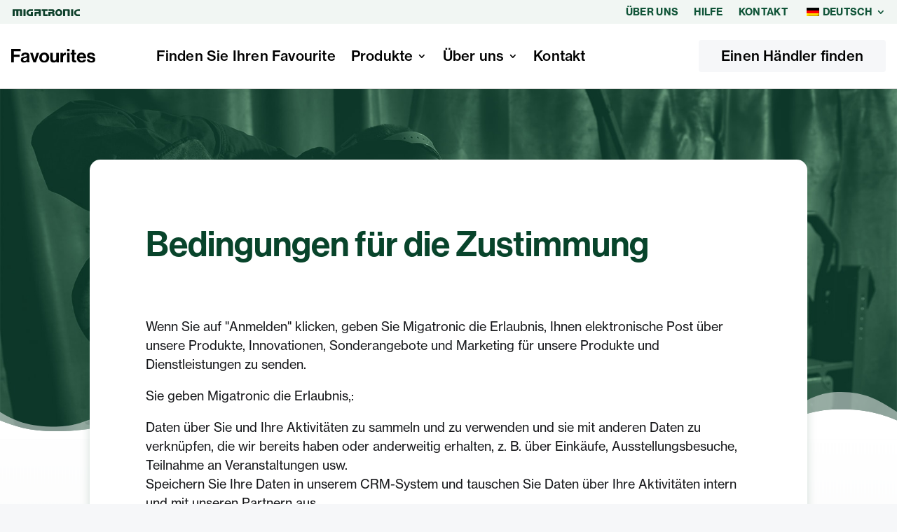

--- FILE ---
content_type: text/html; charset=UTF-8
request_url: https://favourites.migatronic.com/wp-content/plugins/translatepress-multilingual/includes/trp-ajax.php
body_size: -116
content:
[{"type":"regular","group":"dynamicstrings","translationsArray":{"de_DE":{"translated":"FAQ","status":"1","editedTranslation":"FAQ"}},"original":"FAQ"},{"type":"regular","group":"dynamicstrings","translationsArray":{"de_DE":{"translated":"Focus Stick 161E","status":"1","editedTranslation":"Focus Stick 161E"}},"original":"Focus Stick 161E"},{"type":"regular","group":"dynamicstrings","translationsArray":{"de_DE":{"translated":"Focus TIG 161 DC HP","status":"1","editedTranslation":"Focus TIG 161 DC HP"}},"original":"Focus TIG 161 DC HP"},{"type":"regular","group":"dynamicstrings","translationsArray":{"de_DE":{"translated":"Focus TIG 200 AC\/DC","status":"1","editedTranslation":"Focus TIG 200 AC\/DC"}},"original":"Focus TIG 200 AC\/DC"},{"type":"regular","group":"dynamicstrings","translationsArray":{"de_DE":{"translated":"Kontakt","status":"1","editedTranslation":"Kontakt"}},"original":"Kontakt"},{"type":"regular","group":"dynamicstrings","translationsArray":{"de_DE":{"translated":"Omega Yard 300","status":"1","editedTranslation":"Omega Yard 300"}},"original":"Omega Yard 300"},{"type":"regular","group":"dynamicstrings","translationsArray":{"de_DE":{"translated":"PI 250 DC","status":"1","editedTranslation":"PI 250 DC"}},"original":"PI 250 DC"},{"type":"regular","group":"dynamicstrings","translationsArray":{"de_DE":{"translated":"PI 350 AC\/DC","status":"1","editedTranslation":"PI 350 AC\/DC"}},"original":"PI 350 AC\/DC"},{"type":"regular","group":"dynamicstrings","translationsArray":{"de_DE":{"translated":"RallyMIG 161i","status":"1","editedTranslation":"RallyMIG 161i"}},"original":"RallyMIG 161i"},{"type":"regular","group":"dynamicstrings","translationsArray":{"de_DE":{"translated":"Sigma One 400 S","status":"1","editedTranslation":"Sigma One 400 S"}},"original":"Sigma One 400 S"},{"type":"regular","group":"dynamicstrings","translationsArray":{"de_DE":{"translated":"Sigma Select 400 C","status":"1","editedTranslation":"Sigma Select 400 C"}},"original":"Sigma Select 400 C"},{"type":"regular","group":"dynamicstrings","translationsArray":{"de_DE":{"translated":"Sigma Select 400 S","status":"1","editedTranslation":"Sigma Select 400 S"}},"original":"Sigma Select 400 S"}]

--- FILE ---
content_type: text/css; charset=UTF-8
request_url: https://favourites.migatronic.com/wp-content/cache/min/1/wp-content/plugins/divi-mobile/styles/expand-shape/circle-expand.css?ver=1675689466
body_size: 41
content:
.menu-button{position:fixed;z-index:99999999999999999999}.close-button{width:16px;height:16px;position:absolute;right:1em;top:1em;overflow:hidden;text-indent:16px;border:none;z-index:1001;background:0 0;color:transparent}.close-button::after,.close-button::before{content:'';position:absolute;width:2px;height:100%;top:0;left:50%;background:#888}.close-button::before{-webkit-transform:rotate(45deg);transform:rotate(45deg)}.close-button::after{-webkit-transform:rotate(-45deg);transform:rotate(-45deg)}.menu-wrap{position:absolute;z-index:99999999;width:280px;height:100%;font-size:1.15em;transition:transform .4s;opacity:0;visibility:hidden}.menu-wrap.active{opacity:1;visibility:visible}.menu-wrap__inner{position:fixed;left:0;top:0;height:100%;width:100%;padding:80px 5%;z-index:3;overflow:auto;-webkit-overflow-scrolling:touch;visibility:hidden;opacity:0;-webkit-transition:visibility 0s,opacity .3s;-moz-transition:visibility 0s,opacity .3s;transition:visibility 0s,opacity .3s}#dm-menu li,.et-db #et-boc .et-l #dm-menu.nav li{margin:1.6em 0;text-align:center}.fade-in.menu-wrap__inner{visibility:visible;opacity:1}@media only screen and (min-width:768px){#dm-menu li,.et-db #et-boc .et-l #dm-menu.nav li{margin:2em 0}#dm-menu a{font-size:28px;font-size:1.75rem}}@media only screen and (min-width:1170px){#dm-menu li,.et-db #et-boc .et-l #dm-menu.nav li{margin:2.6em 0}#dm-menu a{font-size:32px;font-size:2rem}}.cd-overlay-content,.cd-overlay-nav{position:fixed;height:4px;width:4px;-webkit-transform:translateX(-20px) translateY(20px);-moz-transform:translateX(-20px) translateY(20px);-ms-transform:translateX(-20px) translateY(20px);-o-transform:translateX(-20px) translateY(20px);transform:translateX(-20px) translateY(20px)}.cd-overlay-content span,.cd-overlay-nav span{display:inline-block;position:absolute;border-radius:50%;-webkit-transform:translateZ(0);-moz-transform:translateZ(0);-ms-transform:translateZ(0);-o-transform:translateZ(0);transform:translateZ(0);-webkit-backface-visibility:hidden;backface-visibility:hidden;will-change:transform;-webkit-transform-origin:50% 50%;-moz-transform-origin:50% 50%;-ms-transform-origin:50% 50%;-o-transform-origin:50% 50%;transform-origin:50% 50%;-webkit-transform:scale(0);-moz-transform:scale(0);-ms-transform:scale(0);-o-transform:scale(0);transform:scale(0)}.cd-overlay-content.is-hidden,.cd-overlay-nav.is-hidden{opacity:0;visibility:hidden;-webkit-transition:opacity .3s 0s,visibility 0s .3s;-moz-transition:opacity .3s 0s,visibility 0s .3s;transition:opacity .3s 0s,visibility 0s .3s}.cd-overlay-nav{z-index:9999999}.cd-overlay-content{z-index:4}

--- FILE ---
content_type: text/css; charset=UTF-8
request_url: https://favourites.migatronic.com/wp-content/cache/min/1/wp-content/plugins/wordpress-store-locator/public/css/wordpress-store-locator-public.css?ver=1675689466
body_size: 2421
content:
.store_locator_hidden{display:none}#store_locator *{-webkit-box-sizing:border-box;-moz-box-sizing:border-box;box-sizing:border-box}#store_locator *:before,#store_locator *:after{-webkit-box-sizing:border-box;-moz-box-sizing:border-box;box-sizing:border-box}#store_locator .gm-style-iw-d{max-width:100%!important}.store_locator_result_list_box hr{margin:0!important}.modal-open #store_modal{overflow:hidden}.store_locator_result_list_item>.store-locator-row{height:100%}#store_modal .modal-dialog.normal{max-width:90%}#store_modal.store-locator-modal{position:fixed;top:40px;right:0;bottom:0;left:0;z-index:1050;display:none;overflow:hidden;-webkit-overflow-scrolling:touch;outline:0}.modal-open #store_modal.store-locator-modal{overflow-x:hidden;overflow-y:auto}#store_modal .store-locator-modal-dialog{position:relative;width:auto;margin:10px}#store_modal.store-locator-modal.fade .store-locator-modal-dialog{-webkit-transform:none;-ms-transform:none;-o-transform:none;transform:none}#store_modal .store-locator-modal-content{position:relative;background-color:#fff;-webkit-background-clip:padding-box;background-clip:padding-box;border:1px solid #999;border:1px solid rgba(0,0,0,.2);border-radius:6px;outline:0;-webkit-box-shadow:0 3px 9px rgba(0,0,0,.5);box-shadow:0 3px 9px rgba(0,0,0,.5)}.store-locator-modal-backdrop{position:fixed;top:0;right:0;bottom:0;left:0;z-index:1040;background-color:#000}.store-locator-modal-backdrop.fade{filter:alpha(opacity=0);opacity:0}.store-locator-modal-backdrop.in{filter:alpha(opacity=50);opacity:.5}#store_modal .store-locator-modal-title{margin:0;line-height:1.42857143}#store_locator.store-locator-modal-body{padding:15px 0}#store_modal .store-locator-modal-body{position:relative;padding:15px}#store_modal .store-locator-modal-footer{padding:15px;text-align:right;border-top:1px solid #e5e5e5}#store_modal .store-locator-modal-footer .btn+.btn{margin-bottom:0;margin-left:5px}#store_modal .store-locator-modal-footer .btn-group .btn+.btn{margin-left:-1px}#store_modal .store-locator-modal-footer .btn-block+.btn-block{margin-left:0}#store_modal .store-locator-modal-scrollbar-measure{position:absolute;top:-9999px;width:50px;height:50px;overflow:scroll}@media (min-width:768px){#store_modal .store-locator-modal-dialog{width:600px;margin:30px auto}#store_modal .store-locator-modal-content{-webkit-box-shadow:0 5px 15px rgba(0,0,0,.5);box-shadow:0 5px 15px rgba(0,0,0,.5)}#store_modal .store-locator-modal-sm{width:300px}}@media (min-width:992px){#store_modal .store-locator-modal-lg{width:900px}}#store_modal_close{position:absolute;top:10px;right:20px;z-index:99}#store_locator_result_list{max-height:400px;overflow-y:auto;overflow-x:hidden}.store_locator_result_list_item{border-bottom:1px solid #E6E6E6;padding-top:10px;padding-bottom:10px;position:relative}.store_locator_result_list_item:hover,.store_locator_result_list_item_hover{cursor:pointer;background-color:#eee}.store_locator_filter_box{margin:0 0 15px}.store_locator_filter_box h3{margin-bottom:0}.store_locator_filter_box h4{margin:10px 0 0}.store_locator_details p{margin:0}.store_locator_icon{margin-top:30px}.pac-container{z-index:99999}.store_locator_loading{background-color:#FFF;height:100%;width:100%;z-index:99999;position:absolute;left:0;top:0;zoom:1;filter:alpha(opacity=80);opacity:.8}.store_locator_loading i{position:absolute;left:50%;top:50%}i.fas{-moz-transition:all 0.2s linear;-webkit-transition:all 0.2s linear;transition:all 0.2s linear}.store_locator_name{margin-bottom:0}.store_locator_name i.fas{font-size:85%}.store_locator_filter_radius,.store_locator_find_stores_button,.store_locator_address_field,.store_locator_filter_select,.store_locator_name_search_field,.wordpress-store-locator-along-route-btn{width:100%}.store_locator_filter_categories{width:100%!important}.store_modal_title{margin-bottom:0}.store_locator h5{margin-top:15px;margin-bottom:4px}#store_locator_address_field{margin-bottom:0}.store_locator .store_locator_address_field:focus,.store_locator_name_search_field:focus{background-color:#FFF;box-shadow:0 1px 4px rgba(0,0,0,.15)}.store_locator .store_locator_address_field,.store_locator .store_locator_name_search_field,.store_locator .select{padding:0 15px;border:1px solid #EEE;background-color:#FFF;border-radius:0;box-shadow:none;color:#484c51}.store_locator .select{height:40px}.store_locator .select{display:inline-block;position:relative;vertical-align:middle;overflow:hidden;-moz-border-radius:4px;-webkit-border-radius:4px;border-radius:4px;-moz-transition:box-shadow 0.25s ease;-o-transition:box-shadow 0.25s ease;-webkit-transition:box-shadow 0.25s ease;transition:box-shadow 0.25s ease}.store_locator .select:hover{-moz-box-shadow:0 1px 4px rgba(0,0,0,.15);-webkit-box-shadow:0 1px 4px rgba(0,0,0,.15);box-shadow:0 1px 4px rgba(0,0,0,.15)}.store_locator .select:before{position:absolute;top:.5em;right:.5em;pointer-events:none}.store_locator select{cursor:pointer;padding:.5em;padding-right:2em;width:130%;border:none;background:transparent;background-image:none;-webkit-appearance:none;-moz-appearance:none;appearance:none;text-indent:.01px;text-overflow:'';width:160% \9}.store_locator select:focus{outline:none}.store_locator .select:before{font-family:"FontAwesome";speak:none;font-style:normal;font-weight:400;font-variant:normal;text-transform:none;-webkit-font-smoothing:antialiased;-moz-osx-font-smoothing:grayscale}.store_locator .icon--down:before,.select:before{content:"\f063"}.store_locator_filter_open_close:hover{cursor:pointer}.store_locator_filter_title,.store_locator_result_list_title{display:inline}.store_locator_filter_open_close i,.store_locator_result_open_close i{float:right;margin-top:10px}.store_locator_filter{width:100%}.single_filter_checkbox{margin-top:5px}.control{display:block;position:relative;padding-left:30px;cursor:pointer;font-size:16px}.control input{position:absolute;z-index:-1;opacity:0}.control__indicator{position:absolute;top:2px;left:0;margin-left:2px;height:20px;width:20px;background:#e6e6e6}.control--radio .control__indicator{border-radius:50%}.control:hover input~.control__indicator,.control input:focus~.control__indicator{background:#ccc}.control input:checked~.control__indicator{background:#60646c}.control:hover input:not([disabled]):checked~.control__indicator,.control input:checked:focus~.control__indicator{background:#60646c}.control input:disabled~.control__indicator{background:#e6e6e6;opacity:.6;pointer-events:none}.control__indicator:after{content:'';position:absolute;display:none}.control input:checked~.control__indicator:after{display:block}.control--checkbox .control__indicator:after{left:8px;top:4px;width:3px;height:8px;border:solid #fff;border-width:0 2px 2px 0;transform:rotate(45deg)}.control--checkbox input:disabled~.control__indicator:after{border-color:#60646c}.store_locator_actions a{margin-right:5px}.store_locator_infowindow .store_locator_actions{margin-top:10px}.store_locator_opening_hours{margin-top:10px;margin-bottom:10px}.store_locator_opening_hours h3{margin-bottom:5px}.store_locator_no_stores{color:#fc5000;font-size:18px}.store_locator_result_open_close{padding-top:20px}.store_locator_filter_title,.store_locator_result_list_title{font-size:20px}.store_locator_details .store_locator_contact{margin-bottom:10px}.store_locator_details .store_locator_address{margin-top:10px}.store_locator_dragged_button{position:absolute!important;bottom:30px;right:40%}.store_locator_single_map_render{margin-top:20px;height:300px}.store_locator_single_clear{clear:both;float:none;display:block}.store_locator_single_contact_store a.store_locator_contact_store_button{display:inline-block;margin:20px auto}.store_locator_result_list_item{font-size:14px;line-height:22px;padding-top:15px;padding-bottom:15px}.store_locator_result_list_item h3.store_locator_name{margin-bottom:5px}.store_locator_actions{margin-bottom:0}.store_locator_filter_active_filter_box{font-size:15px}.store_modal_title{margin-bottom:5px;line-height:20px;margin-top:15px}.store_locator_name{margin-top:0}.store_locator_opening_hours h3{margin-top:0}.store_locator_single_categories,.store_locator_single_filter{font-size:90%}.store_locator_category_filter_image{text-align:center;display:inline-block;margin-right:15px;margin-top:10px}.store_locator_category_filter_image:hover{cursor:pointer}.store_locator_category_filter_image_name{font-size:80%}.store-locator-hidden{display:none}.store_locator_form_store_name input,.store_locator_form_store_address input,.store_locator_form_store_zip input,.store_locator_form_store_city input,.store_locator_form_store_country input,.store_locator_form_store_region input,.store_locator_form_store_telephone input,.store_locator_form_store_mobile input,.store_locator_form_store_fax input,.store_locator_form_store_email input,.store_locator_form_store_website input{cursor:not-allowed}.store-form-contact{width:60%;float:left}.store-form-details{width:40%;padding-left:10%;float:left}.store_locator_search .store-locator-row{margin-bottom:20px}#store_locator .gm-style,#store_locator .gm-style *{-webkit-box-sizing:content-box;-moz-box-sizing:content-box;box-sizing:content-box}#store_locator .gm-style-iw,#store_locator .gm-style-iw *{-webkit-box-sizing:border-box;-moz-box-sizing:border-box;box-sizing:border-box}.store-locator-review-form-rating{display:inline-block;position:relative;height:50px;line-height:50px;font-size:50px}.store-locator-review-form-rating label{position:absolute;top:0;left:0;height:100%;cursor:pointer}.store-locator-review-container{margin-top:30px;margin-bottom:30px}.store-locator-reviews-listing{max-height:400px;overflow-y:scroll}.store-locator-review-form-rating label:last-child{position:static}.store-locator-review-form-rating label:nth-child(1){z-index:5}.store-locator-review-form-rating label:nth-child(2){z-index:4}.store-locator-review-form-rating label:nth-child(3){z-index:3}.store-locator-review-form-rating label:nth-child(4){z-index:2}.store-locator-review-form-rating label:nth-child(5){z-index:1}.store-locator-review-form-rating label input{position:absolute;top:0;left:0;opacity:0}.store-locator-review-form-rating label .store-locator-review-form-rating-icon{float:left;color:transparent;font-size:24px}.store-locator-review-listing{padding:10px 20px;background:#fafafa;margin-bottom:20px;border:1px solid #f1f1f1f1}h3.store-locator-reviews-listing-author{margin-bottom:0;font-size:1.25em}.store-locator-review-form-rating label:last-child .store-locator-review-form-rating-icon{color:#ddd}.store-locator-review-form-rating:not(:hover) label input:checked~.store-locator-review-form-rating-icon,.store-locator-review-form-rating:hover label:hover input~.store-locator-review-form-rating-icon,.store-locator-reviews-listing-rating-icon,.store_locator_rating_icon{color:#fbbc04}.store-locator-review-form-rating label input:focus:not(:checked)~.store-locator-review-form-rating-icon:last-child{color:#000;text-shadow:0 0 5px #09f}.store_locator_custom_fields{margin-bottom:20px}.store_locator_single_additional_information{margin-top:20px;margin-bottom:20px}.store-locator-listing-heading h2{margin:0;font-size:20px;display:inline;color:#fff}.store-locator-listing-heading{background:#333;color:#fff;display:block;padding:10px 20px;border-bottom:1px solid #eaeaea}.store-locator-listing-heading:hover{background:#555;color:#fff}.store-locator-listing-heading-open:before{font-family:"Font Awesome 5 Free";font-weight:900;content:"\f068";display:inline;margin-right:15px}.store-locator-listing-heading-closed:before{font-family:"Font Awesome 5 Free";font-weight:900;content:"\f067";display:inline;margin-right:15px}.store-locator-listing-subheading h2{margin:0;font-size:20px;display:inline;color:#fff}.store-locator-listing-subheading{background:#666;color:#fff;display:block;padding:10px 20px;border-bottom:1px solid #eaeaea}.store-locator-listing-subheading:hover{background:#888;color:#fff}.store-locator-listing-subheading-open:before{font-family:"Font Awesome 5 Free";font-weight:900;content:"\f068";display:inline;margin-right:15px}.store-locator-listing-subheading-closed:before{font-family:"Font Awesome 5 Free";font-weight:900;content:"\f067";display:inline;margin-right:15px}.store-locator-listing-content{display:flex;transition:all .5s ease-in-out}.store-locator-listing-content-subkey{display:block}.store-locator-listing-sidebar{background:#f7f7f7;flex:25%;margin-bottom:0}.store-locator-listing-sidebar a{padding:10px 15px 5px;display:block;border-bottom:1px solid #eaeaea;border-top:1px solid #eaeaea}.store-locator-listing-sidebar li{list-style:none;margin:0!important}.store-locator-listing-content-posts{flex:75%;padding:20px}.store-locator-listing-hidden{display:none}.store-locator-listing-post-link:hover{background-color:#f9f9f9}.store-locator-listing-post-link.store-locator-listing-open{background-color:#fff}.store_locator_single_additional_information p{margin-bottom:0}.store-locator-image-top{margin-bottom:20px}#store_locator_search_box #store_locator_filter{margin:20px 0 40px}.gm-style-iw .store_locator_actions a{display:block;margin-bottom:10px;padding:10px}h3.store_locator_name{font-size:24px;line-height:32px}.store_locator_single_opening_hours,.store_locator_single_opening_hours2,.store_locator_single_address,.store_locator_single_categories,.store_locator_single_contact{padding-top:30px}.single_filter_checkbox input[type=checkbox]:after,.single_filter_checkbox input[type=checkbox]{display:none!important}.store_locator_text_actions{font-size:13px;line-height:21px;margin-right:15px}#store_locator select{margin-bottom:15px}.store_locator select{width:100%}#store_locator_find_stores_button{margin-top:20px}#store_locator_search_box #store_locator_filter{margin:20px 0 0}#store_locator_filter_open_close{margin-bottom:20px}.store_locator_details *{white-space:normal}.wordpress-store-locator-list-item h4{margin-top:20px;font-weight:400}.wordpress-store-locator-list-item.wordpress-store-locator-list-item-layout-columns h4{margin-top:0}.wordpress-store-locator-list-item{padding-top:20px;padding-bottom:20px;border-bottom:1px solid #f7f7f7}

--- FILE ---
content_type: text/css; charset=UTF-8
request_url: https://favourites.migatronic.com/wp-content/themes/migatronic-favourites/style.css?ver=4.27.4
body_size: -456
content:
/*
Theme Name:  Migatronic Favourites
Theme URI:   https://favourites.northbound.dk
Version:     1.0
Description: 
Author:      Sebastian
Author URI:  https://favourites.northbound.dk
Template:    Divi
*/

/*- Add any CSS custom code for this child theme below this line -*/

--- FILE ---
content_type: text/css; charset=UTF-8
request_url: https://favourites.migatronic.com/wp-content/et-cache/3969/et-core-unified-3969.min.css?ver=1734014395
body_size: 494
content:
body{font-family:neue-haas-grotesk-text,sans-serif;font-weight:400}h1,h2,h3,h4,h5,h6{font-family:neue-haas-grotesk-display,sans-serif}#main-content{background-color:#fafbfc}h1,h2,h3,h4,h5,h6,.wp-pagenavi a,.wp-pagenavi .current,.wp-pagenavi .extend,.comment-meta span.fn{margin:.2em 0 .4em}.small-heading{font-weight:600;color:#000;padding-bottom:0.5em}.circle-img img{width:200px;height:200px!important;object-fit:cover;border-radius:50%}.border-top .et_pb_row{border-top:1px solid #dae0e5;padding:60px 0px!important}@media screen and (min-width:981px){.et-menu li li a{padding:6px 6px;width:260px;font-size:18px!important;font-weight:400}.nav li ul{position:absolute;padding:20px 0;width:300px}}.sub-menu .trp-ls-language-name{font-size:16px;font-weight:400;text-transform:none}#dm-menu>li.trp-language-switcher-container.menu-item.menu-item-type-post_type.menu-item-object-language_switcher.menu-item-has-children.current-language-menu-item.menu-item-6267>a>span>img{display:None}.currency{color:#0c402a}.currency tbody tr td{border-top:1px solid #a9d3ab}.store_locator_dragged_button{background:rgba(255,255,255,.85);color:#222426;border:none;padding:8px 16px!important;border-radius:4px;font-size:18px;transition-duration:200ms;font-weight:500;font-family:neue-haas-grotesk-display,sans-serif}.store_locator_dragged_button:hover{background:#fff;padding:8px 16px!important;border-radius:4px;font-size:18px;font-weight:500;cursor:pointer;transform:translatey(-2px)}.button:after{display:none!important}.gm-style .gm-style-iw{font-size:16px}.store_modal_title{font-size:36px;font-weight:600;color:rgba(0,0,0,.87);line-height:120%;padding-bottom:1em}#store_locator_result_list_box>hr{display:none}.store_locator .store_locator_address_field,.store_locator .store_locator_name_search_field{padding:15px}.store_locator_result_list_item{width:95%}.store_locator_name{font-size:18px;font-weight:600;color:rgba(0,0,0,.87)}.store_locator_search_box{margin-bottom:32px}.store_locator_contact span{line-height:120%}.store_locator_address{font-weight:500}.store-locator-badge-success{background-color:#0c402a}#store_locator{font-family:neue-haas-grotesk-text,sans-serif}.gm-style .gm-style-iw{font-weight:400}.gm-style .gm-style-iw-c{border-radius:4px}.store_locator_result_list_item:hover,.store_locator_result_list_item_hover{background-color:#e6f5e7;color:#0c402a;font-weight:500}a.store_locator_result_list_item:hover,a.store_locator_result_list_item_hover{color:#116541}.et_mobile_menu li a:hover,.nav ul li a:hover{opacity:0.7;background-color:unset}#tablepress-25>tbody>tr.row-1.odd td{background-color:#e6f5e7}#tablepress-25>tbody>tr.row-1.odd>td.column-2{background-color:rgba(230,245,231,.38)}.spring-deal{text-transform:uppercase;color:#7a4f00;letter-spacing:1px;border-radius:5px;font-size:10px;padding:5px;background-color:#fff091}.autumn-deals{color:#fff091;letter-spacing:1px;border-radius:5px;font-size:10px;padding:5px;background-color:#7a4f00}s{opacity:.5}

--- FILE ---
content_type: image/svg+xml
request_url: https://favourites.migatronic.com/wp-content/uploads/2022/02/migatronic_mossy-green.svg
body_size: 463
content:
<?xml version="1.0" encoding="utf-8"?>
<!-- Generator: Adobe Illustrator 25.4.1, SVG Export Plug-In . SVG Version: 6.00 Build 0)  -->
<svg version="1.1" id="Layer_1" xmlns="http://www.w3.org/2000/svg" xmlns:xlink="http://www.w3.org/1999/xlink" x="0px" y="0px"
	 viewBox="0 0 142 14.5" style="enable-background:new 0 0 142 14.5;" xml:space="preserve">
<style type="text/css">
	.st0{fill-rule:evenodd;clip-rule:evenodd;fill:#0E402B;}
	.st1{fill:#0E402B;}
</style>
<g id="Nyt_logo_-_White_00000117679038257063432610000017544880679834189496_">
	<g>
		<g>
			<path class="st0" d="M22.9,13.8V0.7c0-0.3,0.2-0.5,0.5-0.5l3.3,0c0.3,0,0.5,0.2,0.5,0.5v13.1c0,0.2-0.2,0.5-0.5,0.5l-3.3,0
				C23.1,14.3,22.9,14.1,22.9,13.8"/>
			<path class="st0" d="M123.6,13.8V0.7c0-0.3,0.2-0.5,0.5-0.5l3.4,0c0.3,0,0.5,0.2,0.5,0.5v13.1c0,0.2-0.2,0.5-0.5,0.5l-3.4,0
				C123.8,14.3,123.6,14.1,123.6,13.8"/>
			<path class="st0" d="M84.1,5V4.4c0-0.3-0.3-0.6-0.6-0.6h-7.3c-0.3,0-0.5-0.2-0.5-0.5V0.7c0-0.3,0.2-0.5,0.5-0.5h8.1
				c2.2,0,4.1,1.4,4.1,3.7v0.3c0,2.1-1.1,3.1-3.1,3.2c1.9,0.1,3.1,0.7,3.1,2.8v3.6c0,0.2-0.2,0.5-0.5,0.5h-3.3
				c-0.2,0-0.5-0.2-0.5-0.5V9.6c0-0.3-0.2-0.5-0.5-0.5h-3.7v4.6c0,0.2-0.2,0.5-0.5,0.5l-3.4,0c-0.3,0-0.5-0.2-0.5-0.5V6.1
				c0-0.3,0.2-0.5,0.5-0.5h7.3C83.8,5.7,84.1,5.4,84.1,5"/>
			<path class="st0" d="M42.8,0.7v2.7c0,0.3-0.2,0.5-0.5,0.5h-5.6c-1.9,0-3.5,1.6-3.5,3.5c0,1.9,1.6,3.4,3.5,3.4h1.9V6.1
				c0-0.3,0.2-0.5,0.5-0.5h3.3c0.2,0,0.5,0.2,0.5,0.5v7.7c0,0.2-0.2,0.5-0.5,0.5h-5.4c-4.3,0-7.9-3-7.9-6.9c0-3.9,3.5-7.1,7.9-7.1
				l5.4,0C42.6,0.2,42.8,0.4,42.8,0.7"/>
			<path class="st0" d="M142,0.7v2.7c0,0.3-0.2,0.5-0.5,0.5h-3.9c-2.1,0-3.8,1.5-3.7,3.6c0,1.9,1.6,3.3,3.5,3.3l4.2,0
				c0.3,0,0.5,0.2,0.5,0.5v2.7c0,0.3-0.2,0.5-0.5,0.5h-3.9c-4.3,0-7.9-3-7.9-6.9c0-3.9,3.5-7.1,7.9-7.1l3.9,0
				C141.8,0.2,142,0.4,142,0.7"/>
			<path class="st0" d="M48.1,5.7c-1.1,0-2,0.9-2,2.1v6.1c0,0.2,0.2,0.5,0.5,0.5h3.3c0.2,0,0.5-0.2,0.5-0.5V9.6
				c0-0.3,0.2-0.5,0.5-0.5h3.9c0.2,0,0.5,0.2,0.5,0.5v4.2c0,0.2,0.2,0.5,0.5,0.5h3.3c0.2,0,0.5-0.2,0.5-0.5V6.3l0-3.9
				c0-1.3-0.9-2.2-2-2.2H46.5c-0.3,0-0.5,0.2-0.5,0.5v2.7c0,0.3,0.2,0.5,0.5,0.5l8,0c0.3,0,0.6,0.3,0.6,0.6V5c0,0.3-0.3,0.6-0.6,0.6
				H48.1z"/>
			<path class="st0" d="M61.2,3.3V0.7c0-0.3,0.2-0.5,0.5-0.5h11.6c0.3,0,0.5,0.2,0.5,0.5v2.7c0,0.3-0.2,0.5-0.5,0.5h-4.8v6.4
				c0,0.3,0.2,0.5,0.5,0.5h3.9h0.5c0.3,0,0.5,0.2,0.5,0.4v2.7c0,0.2-0.2,0.5-0.5,0.5h-7c-1.1,0-2-0.9-2-2l0-4.4v-4h-2.5
				C61.4,3.8,61.2,3.6,61.2,3.3"/>
			<path class="st0" d="M19.3,14.3c0.2,0,0.5-0.2,0.5-0.5l0-9.5l0-2.1c0-1.1-0.9-2-2-2h-2H0.5C0.2,0.2,0,0.4,0,0.7v13.1
				c0,0.2,0.2,0.5,0.5,0.5h3.3c0.3,0,0.5-0.2,0.5-0.5V4.2c0-0.2,0.2-0.5,0.5-0.5h2.6c0.2,0,0.5,0.2,0.5,0.5v9.6
				c0,0.2,0.2,0.5,0.5,0.5h3.3c0.2,0,0.5-0.2,0.5-0.5V4.2c0-0.2,0.2-0.5,0.5-0.5H15c0.2,0,0.5,0.2,0.5,0.5v9.6
				c0,0.3,0.2,0.5,0.5,0.5L19.3,14.3z"/>
			<path class="st0" d="M106.7,0.7v13.1c0,0.3,0.2,0.5,0.5,0.5l3.3,0c0.2,0,0.5-0.2,0.5-0.5V4.2c0-0.2,0.2-0.5,0.5-0.5h4.3
				c0.2,0,0.5,0.2,0.5,0.5v9.6c0,0.3,0.2,0.5,0.5,0.5h3.3c0.2,0,0.5-0.2,0.5-0.5V4.2v-2c0-1.1-0.9-2-2-2h-2l-9.2,0
				C106.9,0.2,106.7,0.4,106.7,0.7"/>
			<path class="st1" d="M97.5,0c-4,0-7.3,3.3-7.3,7.3s3.3,7.3,7.3,7.3s7.3-3.3,7.3-7.3S101.5,0,97.5,0 M97.5,10.7
				c-1.9,0-3.5-1.6-3.5-3.5c0-1.9,1.6-3.5,3.5-3.5c1.9,0,3.5,1.6,3.5,3.5C101,9.2,99.4,10.7,97.5,10.7"/>
		</g>
	</g>
</g>
</svg>


--- FILE ---
content_type: image/svg+xml
request_url: https://favourites.migatronic.com/wp-content/uploads/2022/02/favourites-logo.svg
body_size: 477
content:
<?xml version="1.0" encoding="utf-8"?>
<!-- Generator: Adobe Illustrator 26.0.3, SVG Export Plug-In . SVG Version: 6.00 Build 0)  -->
<svg version="1.1" id="Layer_2_00000170269029446256210560000010765732269805059459_"
	 xmlns="http://www.w3.org/2000/svg" xmlns:xlink="http://www.w3.org/1999/xlink" x="0px" y="0px" viewBox="0 0 122 19.7"
	 style="enable-background:new 0 0 122 19.7;" xml:space="preserve">
<g>
	<path d="M0,0h13.8v3.3H3.9V8h8.4v3.3H3.9v8H0V0z"/>
	<path d="M22.8,17.8L22.8,17.8c-0.8,1.1-1.8,1.9-4.1,1.9c-2.8,0-4.8-1.5-4.8-4.2c0-3,2.5-4,5.6-4.5c2.3-0.3,3.3-0.5,3.3-1.6
		c0-1-0.8-1.6-2.3-1.6c-1.7,0-2.6,0.6-2.7,1.9h-3.3c0.1-2.4,1.9-4.6,6-4.6c4.2,0,5.8,1.9,5.8,5.1v7c0,1.1,0.2,1.7,0.5,1.9v0.1h-3.5
		C23,19,22.9,18.4,22.8,17.8z M22.8,14.4v-2.1c-0.6,0.4-1.6,0.6-2.6,0.8c-1.9,0.4-2.9,0.9-2.9,2.2s0.9,1.8,2.2,1.8
		C21.7,17.1,22.8,15.8,22.8,14.4z"/>
	<path d="M27.4,5.5h3.7l2.2,7.2c0.4,1.3,0.6,2.2,0.6,2.2H34c0,0,0.2-0.9,0.6-2.2l2.3-7.2h3.7l-4.8,13.8h-3.5L27.4,5.5z"/>
	<path d="M40.7,12.4c0-4.1,2.9-7.3,7.2-7.3c4.3,0,7.2,3.2,7.2,7.3s-2.9,7.3-7.2,7.3C43.6,19.7,40.7,16.5,40.7,12.4z M51.4,12.4
		c0-2.7-1.3-4.5-3.5-4.5c-2.3,0-3.5,1.8-3.5,4.5s1.2,4.5,3.5,4.5C50.1,16.9,51.4,15.1,51.4,12.4z"/>
	<path d="M65.6,19.3v-1.6h-0.1c-0.9,1.3-2,2-4,2c-3.1,0-4.8-2-4.8-5V5.5h3.6v8.6c0,1.6,0.7,2.5,2.3,2.5c1.7,0,2.8-1.3,2.8-3.1v-8
		h3.7v13.8H65.6z"/>
	<path d="M75,7.7L75,7.7c0.9-1.6,1.9-2.4,3.5-2.4c0.4,0,0.6,0,0.9,0.1v3.2h-0.1c-2.4-0.2-4.1,1-4.1,3.9v6.7h-3.7V5.5H75V7.7z"/>
	<path d="M81,0h3.7v3.3H81V0z M81,5.5h3.7v13.8H81V5.5z"/>
	<path d="M86.2,5.5h1.9V1.1h3.6v4.3h2.4v2.4h-2.4v7.3c0,1,0.6,1.4,1.4,1.4c0.5,0,1.1,0,1.1,0v2.7c0,0-0.8,0.1-2.3,0.1
		c-1.8,0-3.8-0.7-3.8-3.3V7.9h-1.9V5.5z"/>
	<path d="M95.2,12.4c0-4.1,2.8-7.3,6.8-7.3c4.5,0,6.8,3.4,6.8,8.3h-10c0.3,2.1,1.5,3.5,3.5,3.5c1.4,0,2.3-0.6,2.7-1.7h3.6
		c-0.5,2.5-2.7,4.5-6.3,4.5C97.8,19.7,95.2,16.5,95.2,12.4z M98.8,10.9h6.2c-0.1-1.8-1.3-3-2.9-3C100.1,7.9,99.2,9.1,98.8,10.9z"/>
	<path d="M109.7,14.8h3.4c0.2,1.6,1.4,2.3,3,2.3c1.6,0,2.5-0.6,2.5-1.6c0-1.3-1.8-1.5-3.6-1.8c-2.5-0.5-4.9-1.2-4.9-4.2
		c0-3,2.5-4.4,5.6-4.4c3.6,0,5.7,1.8,5.9,4.6h-3.3c-0.2-1.5-1.1-2-2.7-2c-1.4,0-2.4,0.5-2.4,1.5c0,1.2,1.8,1.3,3.8,1.7
		c2.3,0.5,4.9,1.1,4.9,4.4c0,2.8-2.4,4.5-5.8,4.5C112.1,19.7,109.9,17.8,109.7,14.8z"/>
</g>
</svg>
